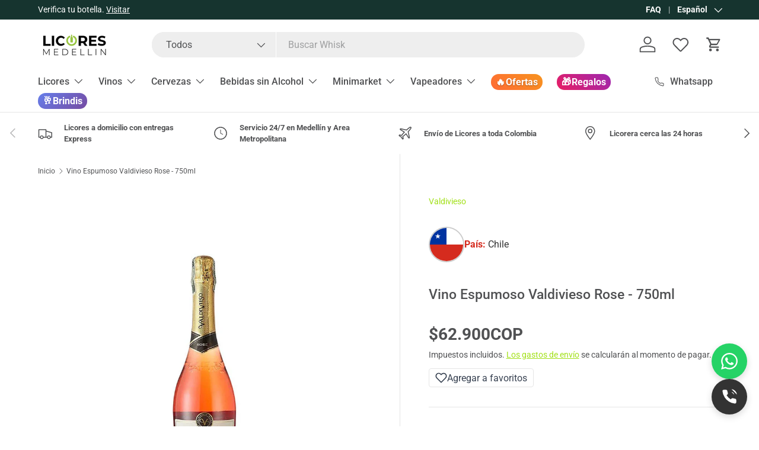

--- FILE ---
content_type: text/css
request_url: https://licoresmedellin.com/cdn/shop/t/23/assets/predictive-search.css?v=21239819754936278281753672731
body_size: 106
content:
predictive-search[open] .overlay{z-index:30}predictive-search[open] .search__form{z-index:32}predictive-search[open] .search__input{background-color:rgba(var(--bg-color));box-shadow:inset 0 0 0 1px rgb(var(--text-color))}.header predictive-search[open] .search__input{background-color:rgba(var(--bg-color));box-shadow:inset 0 0 0 1px rgb(var(--text-color))}.search__reset{right:12px;padding:10px}[dir=rtl] .search__reset{right:auto;left:63px}[dir=rtl] .search__reset:after{right:auto;left:-8px}.predictive-search{--heading-color: var(--text-color);display:none;top:-12px;left:calc(var(--gutter) * -1);width:100vw;padding-top:60px;border-radius:8px}.header .predictive-search{top:0}predictive-search[open] .predictive-search{display:block;z-index:31}.predictive-search .tablist{position:sticky;z-index:1;top:0}.predictive-search .tablist__scroller{margin-inline-start:var(--gutter);padding:8px 0}.predictive-search__tabpanel{margin-top:8px}.predictive-search__item:not(.js-submit):hover,.predictive-search__item[aria-selected=true]{background-color:rgba(var(--text-color)/.04)}.predictive-search__view-all{padding:24px var(--gutter) 40px;color:currentColor;line-height:1.75}.predictive-search__view-all>.icon{width:16px;margin-inline-start:8px;vertical-align:middle}.predictive-search__no-results{padding:16px var(--gutter) 24px}.predictive-result{padding:16px var(--gutter);color:var(--text-color)}.predictive-result__media{flex:0 0 56px;width:56px;margin-inline-end:calc(4 * var(--space-unit))}.predictive-result__media img{max-height:100px;object-fit:contain}.predictive-result__title:last-child{margin-bottom:0}.predictive-result__sub-title{margin-top:.4rem;color:rgba(var(--text-color)/.8)}.cc-main-search .predictive-result__title{font-size:1em}.search--speech .search__reset,.search--product-types .search__reset{right:56px}.search--speech .search__reset:after,.search--product-types .search__reset:after{content:"";position:absolute;top:10px;right:-1px;width:1px;height:24px;background-color:rgba(var(--text-color)/.3)}[dir=rtl] .search--speech .search__reset,[dir=rtl] .search--product-types .search__reset{right:auto}[dir=rtl] .search--speech .search__reset:after,[dir=rtl] .search--product-types .search__reset:after{right:auto;left:-8px}predictive-search .search__input{padding-inline-end:95px}.header__grid--centered-logo .search__input:not(.search__input--dirty){padding-inline-end:54px}.predictive-search__scroller{max-height:66vh}@media (max-width: 768.98px){.header__search .overlay{z-index:900;background-color:#0006}.header .predictive-search{top:-20px}predictive-search .search__input:not(.search__input--dirty){padding-inline-end:54px}predictive-search .tablist{top:-1px}.predictive-search .predictive-result__title{padding-top:0}}@media (min-width: 769px){.predictive-search{left:-12px;width:calc(100% + 24px);padding-top:63px}.predictive-search .tablist__scroller{margin-inline-start:var(--gutter-md)}.header .predictive-search{top:-12px}.predictive-result,.predictive-search__view-all,.predictive-search__no-results{padding-right:36px;padding-left:36px}.predictive-search__view-all{padding-bottom:calc(8 * var(--space-unit))}}@media (min-width: 1024px){.predictive-search{padding-top:68px}}
/*# sourceMappingURL=/cdn/shop/t/23/assets/predictive-search.css.map?v=21239819754936278281753672731 */


--- FILE ---
content_type: text/javascript; charset=utf-8
request_url: https://licoresmedellin.com/products/vino-espumoso-valdivieso-rose-750ml.js
body_size: -256
content:
{"id":7243986272395,"title":"Vino Espumoso Valdivieso Rose - 750ml","handle":"vino-espumoso-valdivieso-rose-750ml","description":"\u003cp\u003e\u003cspan\u003eValdivieso Rosé presenta un color rosado claro, aromas de frutas frescas y suaves notas florales completan su nariz. Redondo y de suave efervescencia, la dulzura de la fruta está equilibrada con una rica acidez\u003c\/span\u003e\u003c\/p\u003e\n\u003cp\u003e \u003c\/p\u003e","published_at":"2025-11-28T21:33:57-05:00","created_at":"2023-12-14T10:33:23-05:00","vendor":"Valdivieso","type":"Vino","tags":[],"price":6290000,"price_min":6290000,"price_max":6290000,"available":true,"price_varies":false,"compare_at_price":null,"compare_at_price_min":0,"compare_at_price_max":0,"compare_at_price_varies":false,"variants":[{"id":41801577660555,"title":"Default Title","option1":"Default Title","option2":null,"option3":null,"sku":null,"requires_shipping":true,"taxable":true,"featured_image":null,"available":true,"name":"Vino Espumoso Valdivieso Rose - 750ml","public_title":null,"options":["Default Title"],"price":6290000,"weight":0,"compare_at_price":null,"inventory_management":null,"barcode":null,"requires_selling_plan":false,"selling_plan_allocations":[]}],"images":["\/\/cdn.shopify.com\/s\/files\/1\/0602\/6376\/0011\/files\/vino-espumoso-valdivieso-rose-750mlvino-espumoso-valdivieso-rose-750mlvaldiviesolicores-medellin-2013624.jpg?v=1759121923"],"featured_image":"\/\/cdn.shopify.com\/s\/files\/1\/0602\/6376\/0011\/files\/vino-espumoso-valdivieso-rose-750mlvino-espumoso-valdivieso-rose-750mlvaldiviesolicores-medellin-2013624.jpg?v=1759121923","options":[{"name":"Title","position":1,"values":["Default Title"]}],"url":"\/products\/vino-espumoso-valdivieso-rose-750ml","media":[{"alt":"Vino Espumoso Valdivieso Rose - 750ml - Licores Medellín","id":26792318566539,"position":1,"preview_image":{"aspect_ratio":0.909,"height":891,"width":810,"src":"https:\/\/cdn.shopify.com\/s\/files\/1\/0602\/6376\/0011\/files\/vino-espumoso-valdivieso-rose-750mlvino-espumoso-valdivieso-rose-750mlvaldiviesolicores-medellin-2013624.jpg?v=1759121923"},"aspect_ratio":0.909,"height":891,"media_type":"image","src":"https:\/\/cdn.shopify.com\/s\/files\/1\/0602\/6376\/0011\/files\/vino-espumoso-valdivieso-rose-750mlvino-espumoso-valdivieso-rose-750mlvaldiviesolicores-medellin-2013624.jpg?v=1759121923","width":810}],"requires_selling_plan":false,"selling_plan_groups":[]}

--- FILE ---
content_type: text/javascript; charset=utf-8
request_url: https://licoresmedellin.com/products/vino-espumoso-valdivieso-rose-750ml.js
body_size: 406
content:
{"id":7243986272395,"title":"Vino Espumoso Valdivieso Rose - 750ml","handle":"vino-espumoso-valdivieso-rose-750ml","description":"\u003cp\u003e\u003cspan\u003eValdivieso Rosé presenta un color rosado claro, aromas de frutas frescas y suaves notas florales completan su nariz. Redondo y de suave efervescencia, la dulzura de la fruta está equilibrada con una rica acidez\u003c\/span\u003e\u003c\/p\u003e\n\u003cp\u003e \u003c\/p\u003e","published_at":"2025-11-28T21:33:57-05:00","created_at":"2023-12-14T10:33:23-05:00","vendor":"Valdivieso","type":"Vino","tags":[],"price":6290000,"price_min":6290000,"price_max":6290000,"available":true,"price_varies":false,"compare_at_price":null,"compare_at_price_min":0,"compare_at_price_max":0,"compare_at_price_varies":false,"variants":[{"id":41801577660555,"title":"Default Title","option1":"Default Title","option2":null,"option3":null,"sku":null,"requires_shipping":true,"taxable":true,"featured_image":null,"available":true,"name":"Vino Espumoso Valdivieso Rose - 750ml","public_title":null,"options":["Default Title"],"price":6290000,"weight":0,"compare_at_price":null,"inventory_management":null,"barcode":null,"requires_selling_plan":false,"selling_plan_allocations":[]}],"images":["\/\/cdn.shopify.com\/s\/files\/1\/0602\/6376\/0011\/files\/vino-espumoso-valdivieso-rose-750mlvino-espumoso-valdivieso-rose-750mlvaldiviesolicores-medellin-2013624.jpg?v=1759121923"],"featured_image":"\/\/cdn.shopify.com\/s\/files\/1\/0602\/6376\/0011\/files\/vino-espumoso-valdivieso-rose-750mlvino-espumoso-valdivieso-rose-750mlvaldiviesolicores-medellin-2013624.jpg?v=1759121923","options":[{"name":"Title","position":1,"values":["Default Title"]}],"url":"\/products\/vino-espumoso-valdivieso-rose-750ml","media":[{"alt":"Vino Espumoso Valdivieso Rose - 750ml - Licores Medellín","id":26792318566539,"position":1,"preview_image":{"aspect_ratio":0.909,"height":891,"width":810,"src":"https:\/\/cdn.shopify.com\/s\/files\/1\/0602\/6376\/0011\/files\/vino-espumoso-valdivieso-rose-750mlvino-espumoso-valdivieso-rose-750mlvaldiviesolicores-medellin-2013624.jpg?v=1759121923"},"aspect_ratio":0.909,"height":891,"media_type":"image","src":"https:\/\/cdn.shopify.com\/s\/files\/1\/0602\/6376\/0011\/files\/vino-espumoso-valdivieso-rose-750mlvino-espumoso-valdivieso-rose-750mlvaldiviesolicores-medellin-2013624.jpg?v=1759121923","width":810}],"requires_selling_plan":false,"selling_plan_groups":[]}